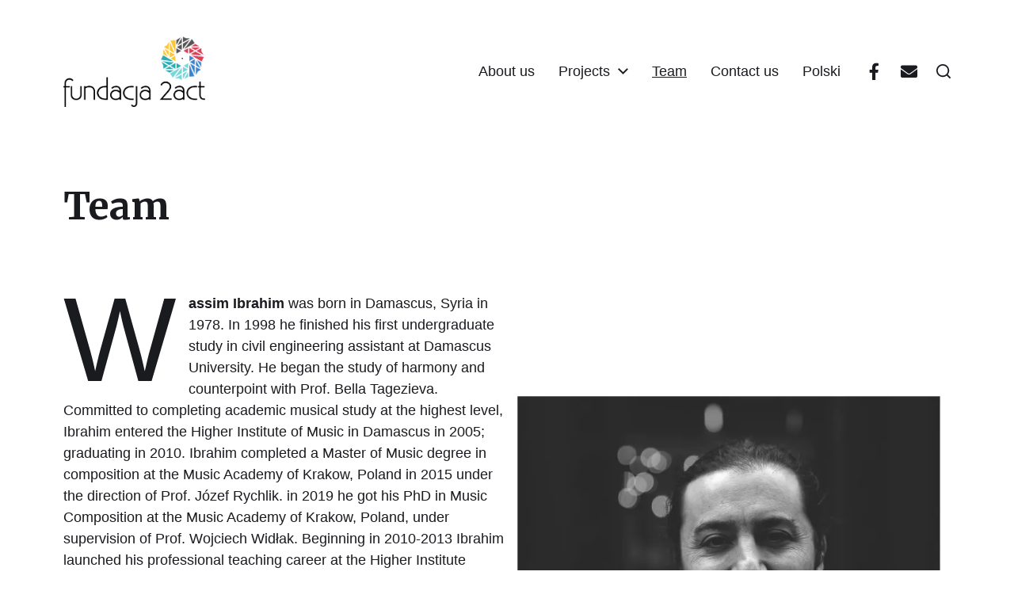

--- FILE ---
content_type: text/html; charset=UTF-8
request_url: https://fundacja2act.org/team/
body_size: 14008
content:
<!DOCTYPE html>

<html class="no-js" lang="en-GB">

	<head>

		<meta http-equiv="content-type" content="text/html" charset="UTF-8" />
		<meta name="viewport" content="width=device-width, initial-scale=1.0" />

		<link rel="profile" href="http://gmpg.org/xfn/11">

		<title>Team &#8211; Fundacja 2Act</title>
<meta name='robots' content='max-image-preview:large' />
	<style>img:is([sizes="auto" i], [sizes^="auto," i]) { contain-intrinsic-size: 3000px 1500px }</style>
	<link rel="alternate" href="https://fundacja2act.org/pl/zespol/" hreflang="pl" />
<link rel="alternate" href="https://fundacja2act.org/team/" hreflang="en" />
<link rel='dns-prefetch' href='//stats.wp.com' />
<link rel='preconnect' href='//i0.wp.com' />
<link rel='preconnect' href='//c0.wp.com' />
<link rel="alternate" type="application/rss+xml" title="Fundacja 2Act &raquo; Feed" href="https://fundacja2act.org/feed/" />
<link rel="alternate" type="application/rss+xml" title="Fundacja 2Act &raquo; Comments Feed" href="https://fundacja2act.org/comments/feed/" />
<script type="text/javascript">
/* <![CDATA[ */
window._wpemojiSettings = {"baseUrl":"https:\/\/s.w.org\/images\/core\/emoji\/16.0.1\/72x72\/","ext":".png","svgUrl":"https:\/\/s.w.org\/images\/core\/emoji\/16.0.1\/svg\/","svgExt":".svg","source":{"concatemoji":"https:\/\/fundacja2act.org\/wp-includes\/js\/wp-emoji-release.min.js?ver=6.8.3"}};
/*! This file is auto-generated */
!function(s,n){var o,i,e;function c(e){try{var t={supportTests:e,timestamp:(new Date).valueOf()};sessionStorage.setItem(o,JSON.stringify(t))}catch(e){}}function p(e,t,n){e.clearRect(0,0,e.canvas.width,e.canvas.height),e.fillText(t,0,0);var t=new Uint32Array(e.getImageData(0,0,e.canvas.width,e.canvas.height).data),a=(e.clearRect(0,0,e.canvas.width,e.canvas.height),e.fillText(n,0,0),new Uint32Array(e.getImageData(0,0,e.canvas.width,e.canvas.height).data));return t.every(function(e,t){return e===a[t]})}function u(e,t){e.clearRect(0,0,e.canvas.width,e.canvas.height),e.fillText(t,0,0);for(var n=e.getImageData(16,16,1,1),a=0;a<n.data.length;a++)if(0!==n.data[a])return!1;return!0}function f(e,t,n,a){switch(t){case"flag":return n(e,"\ud83c\udff3\ufe0f\u200d\u26a7\ufe0f","\ud83c\udff3\ufe0f\u200b\u26a7\ufe0f")?!1:!n(e,"\ud83c\udde8\ud83c\uddf6","\ud83c\udde8\u200b\ud83c\uddf6")&&!n(e,"\ud83c\udff4\udb40\udc67\udb40\udc62\udb40\udc65\udb40\udc6e\udb40\udc67\udb40\udc7f","\ud83c\udff4\u200b\udb40\udc67\u200b\udb40\udc62\u200b\udb40\udc65\u200b\udb40\udc6e\u200b\udb40\udc67\u200b\udb40\udc7f");case"emoji":return!a(e,"\ud83e\udedf")}return!1}function g(e,t,n,a){var r="undefined"!=typeof WorkerGlobalScope&&self instanceof WorkerGlobalScope?new OffscreenCanvas(300,150):s.createElement("canvas"),o=r.getContext("2d",{willReadFrequently:!0}),i=(o.textBaseline="top",o.font="600 32px Arial",{});return e.forEach(function(e){i[e]=t(o,e,n,a)}),i}function t(e){var t=s.createElement("script");t.src=e,t.defer=!0,s.head.appendChild(t)}"undefined"!=typeof Promise&&(o="wpEmojiSettingsSupports",i=["flag","emoji"],n.supports={everything:!0,everythingExceptFlag:!0},e=new Promise(function(e){s.addEventListener("DOMContentLoaded",e,{once:!0})}),new Promise(function(t){var n=function(){try{var e=JSON.parse(sessionStorage.getItem(o));if("object"==typeof e&&"number"==typeof e.timestamp&&(new Date).valueOf()<e.timestamp+604800&&"object"==typeof e.supportTests)return e.supportTests}catch(e){}return null}();if(!n){if("undefined"!=typeof Worker&&"undefined"!=typeof OffscreenCanvas&&"undefined"!=typeof URL&&URL.createObjectURL&&"undefined"!=typeof Blob)try{var e="postMessage("+g.toString()+"("+[JSON.stringify(i),f.toString(),p.toString(),u.toString()].join(",")+"));",a=new Blob([e],{type:"text/javascript"}),r=new Worker(URL.createObjectURL(a),{name:"wpTestEmojiSupports"});return void(r.onmessage=function(e){c(n=e.data),r.terminate(),t(n)})}catch(e){}c(n=g(i,f,p,u))}t(n)}).then(function(e){for(var t in e)n.supports[t]=e[t],n.supports.everything=n.supports.everything&&n.supports[t],"flag"!==t&&(n.supports.everythingExceptFlag=n.supports.everythingExceptFlag&&n.supports[t]);n.supports.everythingExceptFlag=n.supports.everythingExceptFlag&&!n.supports.flag,n.DOMReady=!1,n.readyCallback=function(){n.DOMReady=!0}}).then(function(){return e}).then(function(){var e;n.supports.everything||(n.readyCallback(),(e=n.source||{}).concatemoji?t(e.concatemoji):e.wpemoji&&e.twemoji&&(t(e.twemoji),t(e.wpemoji)))}))}((window,document),window._wpemojiSettings);
/* ]]> */
</script>
<style id='wp-emoji-styles-inline-css' type='text/css'>

	img.wp-smiley, img.emoji {
		display: inline !important;
		border: none !important;
		box-shadow: none !important;
		height: 1em !important;
		width: 1em !important;
		margin: 0 0.07em !important;
		vertical-align: -0.1em !important;
		background: none !important;
		padding: 0 !important;
	}
</style>
<link rel='stylesheet' id='wp-block-library-css' href='https://c0.wp.com/c/6.8.3/wp-includes/css/dist/block-library/style.min.css' type='text/css' media='all' />
<style id='classic-theme-styles-inline-css' type='text/css'>
/*! This file is auto-generated */
.wp-block-button__link{color:#fff;background-color:#32373c;border-radius:9999px;box-shadow:none;text-decoration:none;padding:calc(.667em + 2px) calc(1.333em + 2px);font-size:1.125em}.wp-block-file__button{background:#32373c;color:#fff;text-decoration:none}
</style>
<link rel='stylesheet' id='mediaelement-css' href='https://c0.wp.com/c/6.8.3/wp-includes/js/mediaelement/mediaelementplayer-legacy.min.css' type='text/css' media='all' />
<link rel='stylesheet' id='wp-mediaelement-css' href='https://c0.wp.com/c/6.8.3/wp-includes/js/mediaelement/wp-mediaelement.min.css' type='text/css' media='all' />
<style id='jetpack-sharing-buttons-style-inline-css' type='text/css'>
.jetpack-sharing-buttons__services-list{display:flex;flex-direction:row;flex-wrap:wrap;gap:0;list-style-type:none;margin:5px;padding:0}.jetpack-sharing-buttons__services-list.has-small-icon-size{font-size:12px}.jetpack-sharing-buttons__services-list.has-normal-icon-size{font-size:16px}.jetpack-sharing-buttons__services-list.has-large-icon-size{font-size:24px}.jetpack-sharing-buttons__services-list.has-huge-icon-size{font-size:36px}@media print{.jetpack-sharing-buttons__services-list{display:none!important}}.editor-styles-wrapper .wp-block-jetpack-sharing-buttons{gap:0;padding-inline-start:0}ul.jetpack-sharing-buttons__services-list.has-background{padding:1.25em 2.375em}
</style>
<style id='global-styles-inline-css' type='text/css'>
:root{--wp--preset--aspect-ratio--square: 1;--wp--preset--aspect-ratio--4-3: 4/3;--wp--preset--aspect-ratio--3-4: 3/4;--wp--preset--aspect-ratio--3-2: 3/2;--wp--preset--aspect-ratio--2-3: 2/3;--wp--preset--aspect-ratio--16-9: 16/9;--wp--preset--aspect-ratio--9-16: 9/16;--wp--preset--color--black: #000000;--wp--preset--color--cyan-bluish-gray: #abb8c3;--wp--preset--color--white: #ffffff;--wp--preset--color--pale-pink: #f78da7;--wp--preset--color--vivid-red: #cf2e2e;--wp--preset--color--luminous-vivid-orange: #ff6900;--wp--preset--color--luminous-vivid-amber: #fcb900;--wp--preset--color--light-green-cyan: #7bdcb5;--wp--preset--color--vivid-green-cyan: #00d084;--wp--preset--color--pale-cyan-blue: #8ed1fc;--wp--preset--color--vivid-cyan-blue: #0693e3;--wp--preset--color--vivid-purple: #9b51e0;--wp--preset--color--accent: #007c89;--wp--preset--color--primary: #1a1b1f;--wp--preset--color--headings: #1a1b1f;--wp--preset--color--buttons-background: #007c89;--wp--preset--color--buttons-text: #ffffff;--wp--preset--color--secondary: #747579;--wp--preset--color--border: #e1e1e3;--wp--preset--color--light-background: #f1f1f3;--wp--preset--color--background: #ffffff;--wp--preset--gradient--vivid-cyan-blue-to-vivid-purple: linear-gradient(135deg,rgba(6,147,227,1) 0%,rgb(155,81,224) 100%);--wp--preset--gradient--light-green-cyan-to-vivid-green-cyan: linear-gradient(135deg,rgb(122,220,180) 0%,rgb(0,208,130) 100%);--wp--preset--gradient--luminous-vivid-amber-to-luminous-vivid-orange: linear-gradient(135deg,rgba(252,185,0,1) 0%,rgba(255,105,0,1) 100%);--wp--preset--gradient--luminous-vivid-orange-to-vivid-red: linear-gradient(135deg,rgba(255,105,0,1) 0%,rgb(207,46,46) 100%);--wp--preset--gradient--very-light-gray-to-cyan-bluish-gray: linear-gradient(135deg,rgb(238,238,238) 0%,rgb(169,184,195) 100%);--wp--preset--gradient--cool-to-warm-spectrum: linear-gradient(135deg,rgb(74,234,220) 0%,rgb(151,120,209) 20%,rgb(207,42,186) 40%,rgb(238,44,130) 60%,rgb(251,105,98) 80%,rgb(254,248,76) 100%);--wp--preset--gradient--blush-light-purple: linear-gradient(135deg,rgb(255,206,236) 0%,rgb(152,150,240) 100%);--wp--preset--gradient--blush-bordeaux: linear-gradient(135deg,rgb(254,205,165) 0%,rgb(254,45,45) 50%,rgb(107,0,62) 100%);--wp--preset--gradient--luminous-dusk: linear-gradient(135deg,rgb(255,203,112) 0%,rgb(199,81,192) 50%,rgb(65,88,208) 100%);--wp--preset--gradient--pale-ocean: linear-gradient(135deg,rgb(255,245,203) 0%,rgb(182,227,212) 50%,rgb(51,167,181) 100%);--wp--preset--gradient--electric-grass: linear-gradient(135deg,rgb(202,248,128) 0%,rgb(113,206,126) 100%);--wp--preset--gradient--midnight: linear-gradient(135deg,rgb(2,3,129) 0%,rgb(40,116,252) 100%);--wp--preset--font-size--small: 16px;--wp--preset--font-size--medium: 20px;--wp--preset--font-size--large: 24px;--wp--preset--font-size--x-large: 42px;--wp--preset--font-size--normal: 19px;--wp--preset--font-size--larger: 32px;--wp--preset--spacing--20: 0.44rem;--wp--preset--spacing--30: 0.67rem;--wp--preset--spacing--40: 1rem;--wp--preset--spacing--50: 1.5rem;--wp--preset--spacing--60: 2.25rem;--wp--preset--spacing--70: 3.38rem;--wp--preset--spacing--80: 5.06rem;--wp--preset--shadow--natural: 6px 6px 9px rgba(0, 0, 0, 0.2);--wp--preset--shadow--deep: 12px 12px 50px rgba(0, 0, 0, 0.4);--wp--preset--shadow--sharp: 6px 6px 0px rgba(0, 0, 0, 0.2);--wp--preset--shadow--outlined: 6px 6px 0px -3px rgba(255, 255, 255, 1), 6px 6px rgba(0, 0, 0, 1);--wp--preset--shadow--crisp: 6px 6px 0px rgba(0, 0, 0, 1);}:where(.is-layout-flex){gap: 0.5em;}:where(.is-layout-grid){gap: 0.5em;}body .is-layout-flex{display: flex;}.is-layout-flex{flex-wrap: wrap;align-items: center;}.is-layout-flex > :is(*, div){margin: 0;}body .is-layout-grid{display: grid;}.is-layout-grid > :is(*, div){margin: 0;}:where(.wp-block-columns.is-layout-flex){gap: 2em;}:where(.wp-block-columns.is-layout-grid){gap: 2em;}:where(.wp-block-post-template.is-layout-flex){gap: 1.25em;}:where(.wp-block-post-template.is-layout-grid){gap: 1.25em;}.has-black-color{color: var(--wp--preset--color--black) !important;}.has-cyan-bluish-gray-color{color: var(--wp--preset--color--cyan-bluish-gray) !important;}.has-white-color{color: var(--wp--preset--color--white) !important;}.has-pale-pink-color{color: var(--wp--preset--color--pale-pink) !important;}.has-vivid-red-color{color: var(--wp--preset--color--vivid-red) !important;}.has-luminous-vivid-orange-color{color: var(--wp--preset--color--luminous-vivid-orange) !important;}.has-luminous-vivid-amber-color{color: var(--wp--preset--color--luminous-vivid-amber) !important;}.has-light-green-cyan-color{color: var(--wp--preset--color--light-green-cyan) !important;}.has-vivid-green-cyan-color{color: var(--wp--preset--color--vivid-green-cyan) !important;}.has-pale-cyan-blue-color{color: var(--wp--preset--color--pale-cyan-blue) !important;}.has-vivid-cyan-blue-color{color: var(--wp--preset--color--vivid-cyan-blue) !important;}.has-vivid-purple-color{color: var(--wp--preset--color--vivid-purple) !important;}.has-black-background-color{background-color: var(--wp--preset--color--black) !important;}.has-cyan-bluish-gray-background-color{background-color: var(--wp--preset--color--cyan-bluish-gray) !important;}.has-white-background-color{background-color: var(--wp--preset--color--white) !important;}.has-pale-pink-background-color{background-color: var(--wp--preset--color--pale-pink) !important;}.has-vivid-red-background-color{background-color: var(--wp--preset--color--vivid-red) !important;}.has-luminous-vivid-orange-background-color{background-color: var(--wp--preset--color--luminous-vivid-orange) !important;}.has-luminous-vivid-amber-background-color{background-color: var(--wp--preset--color--luminous-vivid-amber) !important;}.has-light-green-cyan-background-color{background-color: var(--wp--preset--color--light-green-cyan) !important;}.has-vivid-green-cyan-background-color{background-color: var(--wp--preset--color--vivid-green-cyan) !important;}.has-pale-cyan-blue-background-color{background-color: var(--wp--preset--color--pale-cyan-blue) !important;}.has-vivid-cyan-blue-background-color{background-color: var(--wp--preset--color--vivid-cyan-blue) !important;}.has-vivid-purple-background-color{background-color: var(--wp--preset--color--vivid-purple) !important;}.has-black-border-color{border-color: var(--wp--preset--color--black) !important;}.has-cyan-bluish-gray-border-color{border-color: var(--wp--preset--color--cyan-bluish-gray) !important;}.has-white-border-color{border-color: var(--wp--preset--color--white) !important;}.has-pale-pink-border-color{border-color: var(--wp--preset--color--pale-pink) !important;}.has-vivid-red-border-color{border-color: var(--wp--preset--color--vivid-red) !important;}.has-luminous-vivid-orange-border-color{border-color: var(--wp--preset--color--luminous-vivid-orange) !important;}.has-luminous-vivid-amber-border-color{border-color: var(--wp--preset--color--luminous-vivid-amber) !important;}.has-light-green-cyan-border-color{border-color: var(--wp--preset--color--light-green-cyan) !important;}.has-vivid-green-cyan-border-color{border-color: var(--wp--preset--color--vivid-green-cyan) !important;}.has-pale-cyan-blue-border-color{border-color: var(--wp--preset--color--pale-cyan-blue) !important;}.has-vivid-cyan-blue-border-color{border-color: var(--wp--preset--color--vivid-cyan-blue) !important;}.has-vivid-purple-border-color{border-color: var(--wp--preset--color--vivid-purple) !important;}.has-vivid-cyan-blue-to-vivid-purple-gradient-background{background: var(--wp--preset--gradient--vivid-cyan-blue-to-vivid-purple) !important;}.has-light-green-cyan-to-vivid-green-cyan-gradient-background{background: var(--wp--preset--gradient--light-green-cyan-to-vivid-green-cyan) !important;}.has-luminous-vivid-amber-to-luminous-vivid-orange-gradient-background{background: var(--wp--preset--gradient--luminous-vivid-amber-to-luminous-vivid-orange) !important;}.has-luminous-vivid-orange-to-vivid-red-gradient-background{background: var(--wp--preset--gradient--luminous-vivid-orange-to-vivid-red) !important;}.has-very-light-gray-to-cyan-bluish-gray-gradient-background{background: var(--wp--preset--gradient--very-light-gray-to-cyan-bluish-gray) !important;}.has-cool-to-warm-spectrum-gradient-background{background: var(--wp--preset--gradient--cool-to-warm-spectrum) !important;}.has-blush-light-purple-gradient-background{background: var(--wp--preset--gradient--blush-light-purple) !important;}.has-blush-bordeaux-gradient-background{background: var(--wp--preset--gradient--blush-bordeaux) !important;}.has-luminous-dusk-gradient-background{background: var(--wp--preset--gradient--luminous-dusk) !important;}.has-pale-ocean-gradient-background{background: var(--wp--preset--gradient--pale-ocean) !important;}.has-electric-grass-gradient-background{background: var(--wp--preset--gradient--electric-grass) !important;}.has-midnight-gradient-background{background: var(--wp--preset--gradient--midnight) !important;}.has-small-font-size{font-size: var(--wp--preset--font-size--small) !important;}.has-medium-font-size{font-size: var(--wp--preset--font-size--medium) !important;}.has-large-font-size{font-size: var(--wp--preset--font-size--large) !important;}.has-x-large-font-size{font-size: var(--wp--preset--font-size--x-large) !important;}
:where(.wp-block-post-template.is-layout-flex){gap: 1.25em;}:where(.wp-block-post-template.is-layout-grid){gap: 1.25em;}
:where(.wp-block-columns.is-layout-flex){gap: 2em;}:where(.wp-block-columns.is-layout-grid){gap: 2em;}
:root :where(.wp-block-pullquote){font-size: 1.5em;line-height: 1.6;}
</style>
<link rel='stylesheet' id='chaplin-google-fonts-css' href='//fonts.googleapis.com/css?family=Merriweather%3A400%2C700%2C400italic%2C700italic&#038;ver=1' type='text/css' media='all' />
<link rel='stylesheet' id='chaplin-font-awesome-css' href='https://fundacja2act.org/wp-content/themes/chaplin/assets/css/font-awesome.css?ver=5.15.1' type='text/css' media='all' />
<link rel='stylesheet' id='chaplin-style-css' href='https://fundacja2act.org/wp-content/themes/chaplin/style.css?ver=2.6.7' type='text/css' media='all' />
<style id='chaplin-style-inline-css' type='text/css'>
:root{--headings-font:Merriweather,Georgia,'Times New Roman',Times,serif}h1,h2,h3,h4,h5,h6,.faux-heading,.ff-headings{font-family:Merriweather,Georgia,'Times New Roman',Times,serif}
</style>
<link rel='stylesheet' id='chaplin-print-styles-css' href='https://fundacja2act.org/wp-content/themes/chaplin/assets/css/print.css?ver=2.6.7' type='text/css' media='print' />
<link rel='stylesheet' id='sharedaddy-css' href='https://c0.wp.com/p/jetpack/15.4/modules/sharedaddy/sharing.css' type='text/css' media='all' />
<link rel='stylesheet' id='social-logos-css' href='https://c0.wp.com/p/jetpack/15.4/_inc/social-logos/social-logos.min.css' type='text/css' media='all' />
<script type="text/javascript" src="https://c0.wp.com/c/6.8.3/wp-includes/js/jquery/jquery.min.js" id="jquery-core-js"></script>
<script type="text/javascript" src="https://c0.wp.com/c/6.8.3/wp-includes/js/jquery/jquery-migrate.min.js" id="jquery-migrate-js"></script>
<script type="text/javascript" src="https://c0.wp.com/c/6.8.3/wp-includes/js/imagesloaded.min.js" id="imagesloaded-js"></script>
<script type="text/javascript" src="https://fundacja2act.org/wp-content/themes/chaplin/assets/js/modernizr-touchevents.min.js?ver=3.6.0" id="chaplin-modernizr-js"></script>
<script type="text/javascript" id="chaplin-construct-js-extra">
/* <![CDATA[ */
var chaplin_ajax_load_more = {"ajaxurl":"https:\/\/fundacja2act.org\/wp-admin\/admin-ajax.php"};
/* ]]> */
</script>
<script type="text/javascript" src="https://fundacja2act.org/wp-content/themes/chaplin/assets/js/construct.js?ver=2.6.7" id="chaplin-construct-js"></script>
<link rel="https://api.w.org/" href="https://fundacja2act.org/wp-json/" /><link rel="alternate" title="JSON" type="application/json" href="https://fundacja2act.org/wp-json/wp/v2/pages/338" /><link rel="EditURI" type="application/rsd+xml" title="RSD" href="https://fundacja2act.org/xmlrpc.php?rsd" />
<meta name="generator" content="WordPress 6.8.3" />
<link rel="canonical" href="https://fundacja2act.org/team/" />
<link rel='shortlink' href='https://fundacja2act.org/?p=338' />
		<!-- Custom Logo: hide header text -->
		<style id="custom-logo-css" type="text/css">
			.site-title, .site-description {
				position: absolute;
				clip-path: inset(50%);
			}
		</style>
		<link rel="alternate" title="oEmbed (JSON)" type="application/json+oembed" href="https://fundacja2act.org/wp-json/oembed/1.0/embed?url=https%3A%2F%2Ffundacja2act.org%2Fteam%2F&#038;lang=en" />
<link rel="alternate" title="oEmbed (XML)" type="text/xml+oembed" href="https://fundacja2act.org/wp-json/oembed/1.0/embed?url=https%3A%2F%2Ffundacja2act.org%2Fteam%2F&#038;format=xml&#038;lang=en" />
	<style>img#wpstats{display:none}</style>
				<script>document.documentElement.className = document.documentElement.className.replace( 'no-js', 'js' );</script>
		<style type="text/css" id="custom-background-css">
body.custom-background { background-color: #ffffff; }
</style>
	
<!-- Jetpack Open Graph Tags -->
<meta property="og:type" content="article" />
<meta property="og:title" content="Team" />
<meta property="og:url" content="https://fundacja2act.org/team/" />
<meta property="og:description" content="Wassim Ibrahim was born in Damascus, Syria in 1978. In 1998 he finished his first undergraduate study in civil engineering assistant at Damascus University. He began the study of harmony and counte…" />
<meta property="article:published_time" content="2020-11-08T21:37:51+00:00" />
<meta property="article:modified_time" content="2020-11-09T14:25:14+00:00" />
<meta property="og:site_name" content="Fundacja 2Act" />
<meta property="og:image" content="https://fundacja2act.org/wp-content/uploads/2020/05/36428322_1257956824341349_2867166394095501312_o.jpg" />
<meta property="og:image:width" content="1838" />
<meta property="og:image:height" content="1426" />
<meta property="og:image:alt" content="" />
<meta property="og:locale" content="en_GB" />
<meta property="og:locale:alternate" content="pl_PL" />
<meta name="twitter:text:title" content="Team" />
<meta name="twitter:image" content="https://fundacja2act.org/wp-content/uploads/2020/05/36428322_1257956824341349_2867166394095501312_o.jpg?w=640" />
<meta name="twitter:card" content="summary_large_image" />

<!-- End Jetpack Open Graph Tags -->

	</head>

	<body class="wp-singular page-template page-template-template-full-width page-template-template-full-width-php page page-id-338 custom-background wp-custom-logo wp-theme-chaplin pagination-type-button has-full-width-content has-sticky-header disable-menu-modal-on-desktop missing-post-thumbnail has-no-pagination not-showing-comments template-full-width">

		
		<a class="skip-link faux-button" href="#site-content">Skip to the content</a>

		
			<header id="site-header">

				
				<div class="header-inner stick-me">

					<div class="section-inner">

						<div class="header-titles">

															<div class="site-logo faux-heading">
		<a href="https://fundacja2act.org/" rel="home" class="custom-logo-link custom-logo">
			<img src="https://i0.wp.com/fundacja2act.org/wp-content/uploads/2020/11/cropped-fundacja-2act-PL.png?fit=893%2C449&#038;ssl=1" width="446" height="224"  />
		</a>

		<span class="screen-reader-text">Fundacja 2Act</span></div>
							
															<div class="site-description">Artistic and cultural dialogue | Kraków</div>
							
						</div><!-- .header-titles -->

						<div class="header-navigation-wrapper">

							
							<div class="main-menu-alt-container hide-js">

								<ul class="main-menu-alt dropdown-menu reset-list-style">
									<li id="menu-item-371" class="menu-item menu-item-type-post_type menu-item-object-page menu-item-371"><a href="https://fundacja2act.org/about-us/">About us</a></li>
<li id="menu-item-522" class="menu-item menu-item-type-custom menu-item-object-custom menu-item-has-children menu-item-522"><div class="link-icon-wrapper fill-children-current-color"><a href="#">Projects</a><svg class="svg-icon" aria-hidden="true" role="img" focusable="false" xmlns="http://www.w3.org/2000/svg" width="20" height="12" viewBox="0 0 20 12"><polygon fill="" fill-rule="evenodd" points="1319.899 365.778 1327.678 358 1329.799 360.121 1319.899 370.021 1310 360.121 1312.121 358" transform="translate(-1310 -358)" /></svg></div>
<ul class="sub-menu">
	<li id="menu-item-1019" class="menu-item menu-item-type-post_type menu-item-object-page menu-item-has-children menu-item-1019"><div class="link-icon-wrapper fill-children-current-color"><a href="https://fundacja2act.org/composition-competition-2025-art-violence/">Composition Competition 2025 „Art &#038; Violence”</a><svg class="svg-icon" aria-hidden="true" role="img" focusable="false" xmlns="http://www.w3.org/2000/svg" width="20" height="12" viewBox="0 0 20 12"><polygon fill="" fill-rule="evenodd" points="1319.899 365.778 1327.678 358 1329.799 360.121 1319.899 370.021 1310 360.121 1312.121 358" transform="translate(-1310 -358)" /></svg></div>
	<ul class="sub-menu">
		<li id="menu-item-1059" class="menu-item menu-item-type-post_type menu-item-object-page menu-item-1059"><a href="https://fundacja2act.org/composition-competition-2025-art-violence/results-composition-competition-2025/">The results of Composition Competition “Art &amp; Violence” 2025</a></li>
	</ul>
</li>
	<li id="menu-item-885" class="menu-item menu-item-type-post_type menu-item-object-page menu-item-has-children menu-item-885"><div class="link-icon-wrapper fill-children-current-color"><a href="https://fundacja2act.org/composition-competition-2023-art-and-violence/">Composition Competition 2023 “art and violence”</a><svg class="svg-icon" aria-hidden="true" role="img" focusable="false" xmlns="http://www.w3.org/2000/svg" width="20" height="12" viewBox="0 0 20 12"><polygon fill="" fill-rule="evenodd" points="1319.899 365.778 1327.678 358 1329.799 360.121 1319.899 370.021 1310 360.121 1312.121 358" transform="translate(-1310 -358)" /></svg></div>
	<ul class="sub-menu">
		<li id="menu-item-960" class="menu-item menu-item-type-post_type menu-item-object-page menu-item-960"><a href="https://fundacja2act.org/composition-competition-2023-art-and-violence/the-results-of-composition-competition-art-and-violence2023/">The results of Composition Competition “art and violence”</a></li>
	</ul>
</li>
	<li id="menu-item-736" class="menu-item menu-item-type-post_type menu-item-object-page menu-item-has-children menu-item-736"><div class="link-icon-wrapper fill-children-current-color"><a href="https://fundacja2act.org/composition-competition-2021/">Composition Competition 2021 „Art and Violence”</a><svg class="svg-icon" aria-hidden="true" role="img" focusable="false" xmlns="http://www.w3.org/2000/svg" width="20" height="12" viewBox="0 0 20 12"><polygon fill="" fill-rule="evenodd" points="1319.899 365.778 1327.678 358 1329.799 360.121 1319.899 370.021 1310 360.121 1312.121 358" transform="translate(-1310 -358)" /></svg></div>
	<ul class="sub-menu">
		<li id="menu-item-789" class="menu-item menu-item-type-post_type menu-item-object-page menu-item-789"><a href="https://fundacja2act.org/the-results-of-composition-competition-art-and-violence-2/">The results of Composition Competition “Art and Violence”</a></li>
	</ul>
</li>
	<li id="menu-item-523" class="menu-item menu-item-type-post_type menu-item-object-page menu-item-523"><a href="https://fundacja2act.org/joy-to-the-world-multicultural-krakow-sings-together/">Joy to the World – Multicultural Kraków Sings Together</a></li>
	<li id="menu-item-539" class="menu-item menu-item-type-post_type menu-item-object-page menu-item-has-children menu-item-539"><div class="link-icon-wrapper fill-children-current-color"><a href="https://fundacja2act.org/composition-competition-2020-art-and-violence/">Composition Competition 2020 ‚Art and Violence’</a><svg class="svg-icon" aria-hidden="true" role="img" focusable="false" xmlns="http://www.w3.org/2000/svg" width="20" height="12" viewBox="0 0 20 12"><polygon fill="" fill-rule="evenodd" points="1319.899 365.778 1327.678 358 1329.799 360.121 1319.899 370.021 1310 360.121 1312.121 358" transform="translate(-1310 -358)" /></svg></div>
	<ul class="sub-menu">
		<li id="menu-item-631" class="menu-item menu-item-type-post_type menu-item-object-page menu-item-631"><a href="https://fundacja2act.org/the-results-of-composition-competition-art-and-violence/">The results of Composition Competition “Art and Violence”</a></li>
	</ul>
</li>
</ul>
</li>
<li id="menu-item-370" class="menu-item menu-item-type-post_type menu-item-object-page current-menu-item page_item page-item-338 current_page_item menu-item-370"><a href="https://fundacja2act.org/team/" aria-current="page">Team</a></li>
<li id="menu-item-372" class="menu-item menu-item-type-post_type menu-item-object-page menu-item-372"><a href="https://fundacja2act.org/contact-us/">Contact us</a></li>
<li id="menu-item-336-pl" class="lang-item lang-item-7 lang-item-pl lang-item-first menu-item menu-item-type-custom menu-item-object-custom menu-item-336-pl"><a href="https://fundacja2act.org/pl/zespol/" hreflang="pl-PL" lang="pl-PL">Polski</a></li>
								</ul><!-- .main-menu-alt -->

							</div><!-- .main-menu-alt-container -->

															<div class="main-menu-alt-social-container">
									<ul id="menu-social-links-menu" class="social-menu reset-list-style social-icons s-icons"><li id="menu-item-24" class="menu-item menu-item-type-custom menu-item-object-custom menu-item-24"><a href="https://www.facebook.com/Fundacja2ACT"><span class="screen-reader-text">Facebook</span></a></li>
<li id="menu-item-27" class="menu-item menu-item-type-custom menu-item-object-custom menu-item-27"><a href="mailto:contact@fundacja2act.org"><span class="screen-reader-text">Email</span></a></li>
</ul>								</div><!-- .main-menu-alt-social-container' -->
								
							<div class="header-toggles hide-no-js">

								
									<a href="#" class="toggle search-toggle" data-toggle-target=".search-modal" data-toggle-screen-lock="true" data-toggle-body-class="showing-search-modal" data-set-focus=".search-modal .search-field" aria-pressed="false" role="button">
										<div class="toggle-text">
											Search										</div>
										<svg class="svg-icon" aria-hidden="true" role="img" focusable="false" xmlns="http://www.w3.org/2000/svg" width="20" height="20" viewBox="0 0 20 20"><path fill="" d="M1148.0319,95.6176858 L1151.70711,99.2928932 C1152.09763,99.6834175 1152.09763,100.316582 1151.70711,100.707107 C1151.31658,101.097631 1150.68342,101.097631 1150.29289,100.707107 L1146.61769,97.0318993 C1145.07801,98.2635271 1143.12501,99 1141,99 C1136.02944,99 1132,94.9705627 1132,90 C1132,85.0294372 1136.02944,81 1141,81 C1145.97056,81 1150,85.0294372 1150,90 C1150,92.1250137 1149.26353,94.078015 1148.0319,95.6176858 Z M1146.04139,94.8563911 C1147.25418,93.5976949 1148,91.8859456 1148,90 C1148,86.1340067 1144.86599,83 1141,83 C1137.13401,83 1134,86.1340067 1134,90 C1134,93.8659933 1137.13401,97 1141,97 C1142.88595,97 1144.59769,96.2541764 1145.85639,95.0413859 C1145.88271,95.0071586 1145.91154,94.9742441 1145.94289,94.9428932 C1145.97424,94.9115423 1146.00716,94.8827083 1146.04139,94.8563911 Z" transform="translate(-1132 -81)" /></svg>									</a><!-- .search-toggle -->

									
								<a href="#" class="toggle nav-toggle" data-toggle-target=".menu-modal" data-toggle-screen-lock="true" data-toggle-body-class="showing-menu-modal" aria-pressed="false" data-set-focus=".menu-modal" role="button">
									<div class="toggle-text">
										Menu									</div>
									<div class="bars">
										<div class="bar"></div>
										<div class="bar"></div>
										<div class="bar"></div>
									</div><!-- .bars -->
								</a><!-- .nav-toggle -->

								
							</div><!-- .header-toggles -->

							
						</div><!-- .header-navigation-wrapper -->

					</div><!-- .section-inner -->

				</div><!-- .header-inner -->

				<div class="search-modal cover-modal" data-modal-target-string=".search-modal" aria-expanded="false">

	<div class="search-modal-inner modal-inner bg-body-background">

		<div class="section-inner">

			
			<form role="search" method="get" class="modal-search-form" action="https://fundacja2act.org/">
				<label class="screen-reader-text" for="search-form-6971ab04ab908">
					Search for:				</label>
				<input type="search" id="search-form-6971ab04ab908" class="search-field" placeholder="Search for&hellip;" value="" name="s" />
				<button type="submit" class="search-submit">Search</button>
			</form><!-- .search-form -->

			<a href="#" class="toggle search-untoggle fill-children-primary" data-toggle-target=".search-modal" data-toggle-screen-lock="true" data-toggle-body-class="showing-search-modal" data-set-focus="#site-header .search-toggle">
				<span class="screen-reader-text">Close search</span>
				<svg class="svg-icon" aria-hidden="true" role="img" focusable="false" xmlns="http://www.w3.org/2000/svg" width="16" height="16" viewBox="0 0 16 16"><polygon fill="" fill-rule="evenodd" points="6.852 7.649 .399 1.195 1.445 .149 7.899 6.602 14.352 .149 15.399 1.195 8.945 7.649 15.399 14.102 14.352 15.149 7.899 8.695 1.445 15.149 .399 14.102" /></svg>			</a><!-- .search-toggle -->

		</div><!-- .section-inner -->

	</div><!-- .search-modal-inner -->

</div><!-- .menu-modal -->

				
			</header><!-- #site-header -->

			<div class="menu-modal cover-modal" data-modal-target-string=".menu-modal" aria-expanded="false">

	<div class="menu-modal-inner modal-inner bg-body-background">

		<div class="menu-wrapper section-inner">

			<div class="menu-top">

				<div class="menu-modal-toggles header-toggles">

					<a href="#" class="toggle nav-toggle nav-untoggle" data-toggle-target=".menu-modal" data-toggle-screen-lock="true" data-toggle-body-class="showing-menu-modal" aria-pressed="false" data-set-focus="#site-header .nav-toggle" role="button"> 
						<div class="toggle-text">
							Close						</div>
						<div class="bars">
							<div class="bar"></div>
							<div class="bar"></div>
							<div class="bar"></div>
						</div><!-- .bars -->
					</a><!-- .nav-toggle -->

				</div><!-- .menu-modal-toggles -->

				
				<ul class="main-menu reset-list-style">
					<li class="menu-item menu-item-type-post_type menu-item-object-page menu-item-371"><div class="ancestor-wrapper"><a href="https://fundacja2act.org/about-us/">About us</a></div><!-- .ancestor-wrapper --></li>
<li class="menu-item menu-item-type-custom menu-item-object-custom menu-item-has-children menu-item-522"><div class="ancestor-wrapper"><a href="#">Projects</a><div class="sub-menu-toggle-wrapper"><a href="#" class="toggle sub-menu-toggle border-color-border fill-children-current-color" data-toggle-target=".menu-modal .menu-item-522 &gt; .sub-menu" data-toggle-type="slidetoggle" data-toggle-duration="250"><span class="screen-reader-text">Show sub menu</span><svg class="svg-icon" aria-hidden="true" role="img" focusable="false" xmlns="http://www.w3.org/2000/svg" width="20" height="12" viewBox="0 0 20 12"><polygon fill="" fill-rule="evenodd" points="1319.899 365.778 1327.678 358 1329.799 360.121 1319.899 370.021 1310 360.121 1312.121 358" transform="translate(-1310 -358)" /></svg></a></div></div><!-- .ancestor-wrapper -->
<ul class="sub-menu">
	<li class="menu-item menu-item-type-post_type menu-item-object-page menu-item-has-children menu-item-1019"><div class="ancestor-wrapper"><a href="https://fundacja2act.org/composition-competition-2025-art-violence/">Composition Competition 2025 „Art &#038; Violence”</a><div class="sub-menu-toggle-wrapper"><a href="#" class="toggle sub-menu-toggle border-color-border fill-children-current-color" data-toggle-target=".menu-modal .menu-item-1019 &gt; .sub-menu" data-toggle-type="slidetoggle" data-toggle-duration="250"><span class="screen-reader-text">Show sub menu</span><svg class="svg-icon" aria-hidden="true" role="img" focusable="false" xmlns="http://www.w3.org/2000/svg" width="20" height="12" viewBox="0 0 20 12"><polygon fill="" fill-rule="evenodd" points="1319.899 365.778 1327.678 358 1329.799 360.121 1319.899 370.021 1310 360.121 1312.121 358" transform="translate(-1310 -358)" /></svg></a></div></div><!-- .ancestor-wrapper -->
	<ul class="sub-menu">
		<li class="menu-item menu-item-type-post_type menu-item-object-page menu-item-1059"><div class="ancestor-wrapper"><a href="https://fundacja2act.org/composition-competition-2025-art-violence/results-composition-competition-2025/">The results of Composition Competition “Art &amp; Violence” 2025</a></div><!-- .ancestor-wrapper --></li>
	</ul>
</li>
	<li class="menu-item menu-item-type-post_type menu-item-object-page menu-item-has-children menu-item-885"><div class="ancestor-wrapper"><a href="https://fundacja2act.org/composition-competition-2023-art-and-violence/">Composition Competition 2023 “art and violence”</a><div class="sub-menu-toggle-wrapper"><a href="#" class="toggle sub-menu-toggle border-color-border fill-children-current-color" data-toggle-target=".menu-modal .menu-item-885 &gt; .sub-menu" data-toggle-type="slidetoggle" data-toggle-duration="250"><span class="screen-reader-text">Show sub menu</span><svg class="svg-icon" aria-hidden="true" role="img" focusable="false" xmlns="http://www.w3.org/2000/svg" width="20" height="12" viewBox="0 0 20 12"><polygon fill="" fill-rule="evenodd" points="1319.899 365.778 1327.678 358 1329.799 360.121 1319.899 370.021 1310 360.121 1312.121 358" transform="translate(-1310 -358)" /></svg></a></div></div><!-- .ancestor-wrapper -->
	<ul class="sub-menu">
		<li class="menu-item menu-item-type-post_type menu-item-object-page menu-item-960"><div class="ancestor-wrapper"><a href="https://fundacja2act.org/composition-competition-2023-art-and-violence/the-results-of-composition-competition-art-and-violence2023/">The results of Composition Competition “art and violence”</a></div><!-- .ancestor-wrapper --></li>
	</ul>
</li>
	<li class="menu-item menu-item-type-post_type menu-item-object-page menu-item-has-children menu-item-736"><div class="ancestor-wrapper"><a href="https://fundacja2act.org/composition-competition-2021/">Composition Competition 2021 „Art and Violence”</a><div class="sub-menu-toggle-wrapper"><a href="#" class="toggle sub-menu-toggle border-color-border fill-children-current-color" data-toggle-target=".menu-modal .menu-item-736 &gt; .sub-menu" data-toggle-type="slidetoggle" data-toggle-duration="250"><span class="screen-reader-text">Show sub menu</span><svg class="svg-icon" aria-hidden="true" role="img" focusable="false" xmlns="http://www.w3.org/2000/svg" width="20" height="12" viewBox="0 0 20 12"><polygon fill="" fill-rule="evenodd" points="1319.899 365.778 1327.678 358 1329.799 360.121 1319.899 370.021 1310 360.121 1312.121 358" transform="translate(-1310 -358)" /></svg></a></div></div><!-- .ancestor-wrapper -->
	<ul class="sub-menu">
		<li class="menu-item menu-item-type-post_type menu-item-object-page menu-item-789"><div class="ancestor-wrapper"><a href="https://fundacja2act.org/the-results-of-composition-competition-art-and-violence-2/">The results of Composition Competition “Art and Violence”</a></div><!-- .ancestor-wrapper --></li>
	</ul>
</li>
	<li class="menu-item menu-item-type-post_type menu-item-object-page menu-item-523"><div class="ancestor-wrapper"><a href="https://fundacja2act.org/joy-to-the-world-multicultural-krakow-sings-together/">Joy to the World – Multicultural Kraków Sings Together</a></div><!-- .ancestor-wrapper --></li>
	<li class="menu-item menu-item-type-post_type menu-item-object-page menu-item-has-children menu-item-539"><div class="ancestor-wrapper"><a href="https://fundacja2act.org/composition-competition-2020-art-and-violence/">Composition Competition 2020 ‚Art and Violence’</a><div class="sub-menu-toggle-wrapper"><a href="#" class="toggle sub-menu-toggle border-color-border fill-children-current-color" data-toggle-target=".menu-modal .menu-item-539 &gt; .sub-menu" data-toggle-type="slidetoggle" data-toggle-duration="250"><span class="screen-reader-text">Show sub menu</span><svg class="svg-icon" aria-hidden="true" role="img" focusable="false" xmlns="http://www.w3.org/2000/svg" width="20" height="12" viewBox="0 0 20 12"><polygon fill="" fill-rule="evenodd" points="1319.899 365.778 1327.678 358 1329.799 360.121 1319.899 370.021 1310 360.121 1312.121 358" transform="translate(-1310 -358)" /></svg></a></div></div><!-- .ancestor-wrapper -->
	<ul class="sub-menu">
		<li class="menu-item menu-item-type-post_type menu-item-object-page menu-item-631"><div class="ancestor-wrapper"><a href="https://fundacja2act.org/the-results-of-composition-competition-art-and-violence/">The results of Composition Competition “Art and Violence”</a></div><!-- .ancestor-wrapper --></li>
	</ul>
</li>
</ul>
</li>
<li class="menu-item menu-item-type-post_type menu-item-object-page current-menu-item page_item page-item-338 current_page_item menu-item-370"><div class="ancestor-wrapper"><a href="https://fundacja2act.org/team/" aria-current="page">Team</a></div><!-- .ancestor-wrapper --></li>
<li class="menu-item menu-item-type-post_type menu-item-object-page menu-item-372"><div class="ancestor-wrapper"><a href="https://fundacja2act.org/contact-us/">Contact us</a></div><!-- .ancestor-wrapper --></li>
<li class="lang-item lang-item-7 lang-item-pl lang-item-first menu-item menu-item-type-custom menu-item-object-custom menu-item-336-pl"><div class="ancestor-wrapper"><a href="https://fundacja2act.org/pl/zespol/" hreflang="pl-PL" lang="pl-PL">Polski</a></div><!-- .ancestor-wrapper --></li>
				</ul><!-- .main-menu -->

				
			</div><!-- .menu-top -->

			<div class="menu-bottom">

				
				<p class="menu-copyright">&copy; 2026 <a href="https://fundacja2act.org">Fundacja 2Act</a></p>

				<ul id="menu-social-links-menu-1" class="social-menu reset-list-style social-icons s-icons"><li class="menu-item menu-item-type-custom menu-item-object-custom menu-item-24"><a href="https://www.facebook.com/Fundacja2ACT"><span class="screen-reader-text">Facebook</span></a></li>
<li class="menu-item menu-item-type-custom menu-item-object-custom menu-item-27"><a href="mailto:contact@fundacja2act.org"><span class="screen-reader-text">Email</span></a></li>
</ul>
			</div><!-- .menu-bottom -->

		</div><!-- .menu-wrapper -->

	</div><!-- .menu-modal-inner -->

</div><!-- .menu-modal -->
		
<main id="site-content">

	<article class="section-inner post-338 page type-page status-publish hentry" id="post-338">

	<header class="entry-header">

	<h1 class="entry-title">Team</h1>
</header><!-- .entry-header -->

	<div class="post-inner" id="post-inner">

		<div class="entry-content">

			
<div class="wp-block-columns is-layout-flex wp-container-core-columns-is-layout-9d6595d7 wp-block-columns-is-layout-flex">
<div class="wp-block-column is-layout-flow wp-block-column-is-layout-flow">
<div class="wp-block-group"><div class="wp-block-group__inner-container is-layout-flow wp-block-group-is-layout-flow">
<p class="has-drop-cap"><strong>Wassim Ibrahim</strong> was born in Damascus, Syria in 1978. In 1998 he finished his first undergraduate study in civil engineering assistant at Damascus University. He began the study of harmony and counterpoint with Prof. Bella Tagezieva. Committed to completing academic musical study at the highest level, Ibrahim entered the Higher Institute of Music in Damascus in 2005; graduating in 2010. Ibrahim completed a Master of Music degree in composition at the Music Academy of Krakow, Poland in 2015 under the direction of Prof. Józef Rychlik. in 2019 he got his PhD in Music Composition at the Music Academy of Krakow, Poland, under supervision of Prof. Wojciech Widłak. Beginning in 2010-2013 Ibrahim launched his professional teaching career at the Higher Institute of&nbsp;Music in Damascus. Courses included the history of international music, harmony, and ear training. Ibrahim was a lecturer guest at the Academy of Music of Cracow- Poland, Jagiellonian University of Cracow, Viterbo University, La Crosse, Wisconsin, USA and Wisconsin University, La Crosse, Wisconsin, USA.<br>Ibrahim&#8217;s professional work as a composer began in 2002, when six of his original songs, were included as part of a CD for children Stay with Us! His compositions have been premiered and performed in many festivals, countries and concert halls throughout the Middle East, Europe and North America.&nbsp;</p>



<p><a href="http://wassimibrahim.net">http://wassimibrahim.net</a></p>
</div></div>
</div>



<div class="wp-block-column is-vertically-aligned-center is-layout-flow wp-block-column-is-layout-flow">
<div class="wp-block-group"><div class="wp-block-group__inner-container is-layout-flow wp-block-group-is-layout-flow">
<div class="wp-block-image is-style-default"><figure class="aligncenter size-large"><img data-recalc-dims="1" fetchpriority="high" decoding="async" width="580" height="450" src="https://i0.wp.com/fundacja2act.org/wp-content/uploads/2020/05/36428322_1257956824341349_2867166394095501312_o-1024x794.jpg?resize=580%2C450" alt="Wassim Ibrahim, fot. Marcin Łaszek" class="wp-image-190" srcset="https://i0.wp.com/fundacja2act.org/wp-content/uploads/2020/05/36428322_1257956824341349_2867166394095501312_o.jpg?resize=1024%2C794&amp;ssl=1 1024w, https://i0.wp.com/fundacja2act.org/wp-content/uploads/2020/05/36428322_1257956824341349_2867166394095501312_o.jpg?resize=300%2C233&amp;ssl=1 300w, https://i0.wp.com/fundacja2act.org/wp-content/uploads/2020/05/36428322_1257956824341349_2867166394095501312_o.jpg?resize=768%2C596&amp;ssl=1 768w, https://i0.wp.com/fundacja2act.org/wp-content/uploads/2020/05/36428322_1257956824341349_2867166394095501312_o.jpg?resize=1536%2C1192&amp;ssl=1 1536w, https://i0.wp.com/fundacja2act.org/wp-content/uploads/2020/05/36428322_1257956824341349_2867166394095501312_o.jpg?resize=540%2C419&amp;ssl=1 540w, https://i0.wp.com/fundacja2act.org/wp-content/uploads/2020/05/36428322_1257956824341349_2867166394095501312_o.jpg?resize=1080%2C838&amp;ssl=1 1080w, https://i0.wp.com/fundacja2act.org/wp-content/uploads/2020/05/36428322_1257956824341349_2867166394095501312_o.jpg?w=1838&amp;ssl=1 1838w, https://i0.wp.com/fundacja2act.org/wp-content/uploads/2020/05/36428322_1257956824341349_2867166394095501312_o.jpg?w=1160&amp;ssl=1 1160w, https://i0.wp.com/fundacja2act.org/wp-content/uploads/2020/05/36428322_1257956824341349_2867166394095501312_o.jpg?w=1740&amp;ssl=1 1740w" sizes="(max-width: 580px) 100vw, 580px" /></figure></div>
</div></div>
</div>
</div>



<div style="height:30px" aria-hidden="true" class="wp-block-spacer"></div>



<div style="height:30px" aria-hidden="true" class="wp-block-spacer"></div>



<div class="wp-block-columns is-layout-flex wp-container-core-columns-is-layout-9d6595d7 wp-block-columns-is-layout-flex">
<div class="wp-block-column is-layout-flow wp-block-column-is-layout-flow">
<div class="wp-block-image"><figure class="aligncenter size-large"><img data-recalc-dims="1" decoding="async" width="580" height="387" src="https://i0.wp.com/fundacja2act.org/wp-content/uploads/2020/05/DSC02676-1024x683-1.jpg?resize=580%2C387" alt="" class="wp-image-199" srcset="https://i0.wp.com/fundacja2act.org/wp-content/uploads/2020/05/DSC02676-1024x683-1.jpg?w=1024&amp;ssl=1 1024w, https://i0.wp.com/fundacja2act.org/wp-content/uploads/2020/05/DSC02676-1024x683-1.jpg?resize=300%2C200&amp;ssl=1 300w, https://i0.wp.com/fundacja2act.org/wp-content/uploads/2020/05/DSC02676-1024x683-1.jpg?resize=768%2C512&amp;ssl=1 768w, https://i0.wp.com/fundacja2act.org/wp-content/uploads/2020/05/DSC02676-1024x683-1.jpg?resize=540%2C360&amp;ssl=1 540w" sizes="(max-width: 580px) 100vw, 580px" /></figure></div>



<p></p>
</div>



<div class="wp-block-column is-layout-flow wp-block-column-is-layout-flow">
<p class="has-drop-cap"><strong>Michał Kuźmiński </strong>(born in 1981) is a journalist, editor, writer, songwriter and occasional food writer. Together with Małgorzata Fugiel-Kuźmińska he wrote a series of crime novels in which conflicts of identities, cultures and memory play a prominent role (<em>Śleboda</em> 2015, <em>Pionek </em>2016, <em>Kamień</em> 2017, <em>Mara</em> 2019). Previously also a co-author of two retro thrillers with a plot set at Krakow’s Kazimierz district short before and after World War II. As a journalist he was covering social issues, influence of technologies on people, popular culture and relations between science, culture and food. In 2019 he published a popular science book on science in a kitchen (<em>Nauka w kuchni</em>). He wrote a number of lyrics to songs by Michał Łanuszka. They created among others a project with new translations of Leonard Cohen’s songs (<em>Łanuszka/Cohen</em>, 2014). He lives in Krakow.</p>
</div>
</div>



<div style="height:30px" aria-hidden="true" class="wp-block-spacer"></div>



<div class="wp-block-columns is-layout-flex wp-container-core-columns-is-layout-9d6595d7 wp-block-columns-is-layout-flex">
<div class="wp-block-column is-layout-flow wp-block-column-is-layout-flow">
<p class="has-drop-cap"><strong>Matthis Behrens</strong> researcher in education, I finished my career as director of an important research institute in Switzerland. As such, I was the main actor in the implementation of most educational reforms. We contributed to the establishment of educational standards and conducted major evaluations and surveys.<br><br>In the cultural domain, I was a founding member and president of Corona Mundi in Geneva. It was a cultural association that promoted the idea of peace through culture in collaboration with the Nicholas Roerich Museum in New York.</p>
</div>



<div class="wp-block-column is-layout-flow wp-block-column-is-layout-flow"></div>
</div>



<div class="wp-block-columns is-layout-flex wp-container-core-columns-is-layout-9d6595d7 wp-block-columns-is-layout-flex">
<div class="wp-block-column is-layout-flow wp-block-column-is-layout-flow">
<figure class="wp-block-image size-large"><img decoding="async" width="1440" height="1920" src="https://i1.wp.com/fundacja2act.org/wp-content/uploads/2020/05/Jarek_Plonka.jpg?fit=580%2C773" alt="" class="wp-image-297" srcset="https://i0.wp.com/fundacja2act.org/wp-content/uploads/2020/05/Jarek_Plonka.jpg?w=1440&amp;ssl=1 1440w, https://i0.wp.com/fundacja2act.org/wp-content/uploads/2020/05/Jarek_Plonka.jpg?resize=225%2C300&amp;ssl=1 225w, https://i0.wp.com/fundacja2act.org/wp-content/uploads/2020/05/Jarek_Plonka.jpg?resize=768%2C1024&amp;ssl=1 768w, https://i0.wp.com/fundacja2act.org/wp-content/uploads/2020/05/Jarek_Plonka.jpg?resize=1152%2C1536&amp;ssl=1 1152w, https://i0.wp.com/fundacja2act.org/wp-content/uploads/2020/05/Jarek_Plonka.jpg?resize=540%2C720&amp;ssl=1 540w, https://i0.wp.com/fundacja2act.org/wp-content/uploads/2020/05/Jarek_Plonka.jpg?resize=1080%2C1440&amp;ssl=1 1080w" sizes="(max-width: 580px) 100vw, 580px" /></figure>
</div>



<div class="wp-block-column is-layout-flow wp-block-column-is-layout-flow">
<p class="has-drop-cap"><strong>Jarosław Płonka</strong> was born in 1984 in Łódź, where he first graduated at the Aleksander Tansman Primary School State, and then Henryk Wieniawski Secondary Music School in the cello class. In 2003 he started studies in the Musicology Department of Jagiellonian University. Between 2004 and 2009 he was a student in the Composition, Interpretation and Musical Education in Department of the Music Academy in Krakow, where he studied composition under Krystyna Moszumańska-Nazar and Wojciech Widłak. He has hold scholarship of the Birmingham Conservatory (England) in the class of Joe Cutler and Edwin Roxbourgh. In 2009, Płonka graduated with distinctions from the Academy of Music in Krakow. In autumn of the same year, he had undertaken Masters of Music studies at the Conservatory in Rotterdam, where he studied composition with Peter Jan Wagemans and Rene Uijlienhoet (electronic music) and graduated with distinctions 2011.</p>



<p>Once he had receivedved his Ph.D. from his alma mater, Płonka started lecturing at the Academy of Music in Krakow in the Composition Department. He both conducts classes and organizes academic sessions.</p>



<p>Płonka participated in number of festivals, workshops and symposiums (Amsterdam, Apeldoorn, Birmingham, Bratislava, Budapest, Oostburg, Rotterdam, Wrocław, Łódź, Krakow). He has worked with renewed ensembles and soloist musicians such as: musicFabrik, Klangforum Wien,<br>Orkiestra Muzyki Nowej, Sinfonia Rotterdam, Asko Schoenberg Ensemble, Kreutzer Quartet, Birmingham Contemporary Music Group, Kwartludium, Gośka Isphording.</p>



<p>As a cellist, Płonka participated in projects related to experimental improvised music and performs with light music bands (including Icelanding band Myrra Ros and DJ collective Koeju).</p>
</div>
</div>



<div class="wp-block-columns is-layout-flex wp-container-core-columns-is-layout-9d6595d7 wp-block-columns-is-layout-flex">
<div class="wp-block-column is-layout-flow wp-block-column-is-layout-flow"></div>
</div>



<div class="wp-block-columns is-layout-flex wp-container-core-columns-is-layout-9d6595d7 wp-block-columns-is-layout-flex">
<div class="wp-block-column is-layout-flow wp-block-column-is-layout-flow">
<p class="has-drop-cap"><strong>Agata Schweiger</strong> – born in 1982, a graduate of Theater Studies at the Jagiellonian University, as well as the Laboratory of New Theater Practices (module: producer/curator).</p>



<p>For 14 years professionally associated with the Juliusz Słowacki Theater in Krakow, where she first served as stage manager and coordinator of the Krakow Poetry Salon. Since 2017, she has been working as a producer, preparing performances with Agnieszka Glińska, Anna Augustynowicz, Mirek Kaczmarek, Radek Rychcik, Kuba Roszkowski. She prepared large open-air performances of the Theater – &#8220;Invasion&#8221;, spectacle-course and &#8220;SMOK!&#8221; spectacle in the Wawel courtyard. He also collaborates with the Divine Comedy Festival in Krakow.</p>



<p>For many years, Agata Duda-Gracz&#8217;s assistant in performances realized all over Poland.</p>



<p>She conducted theatre workshops with young people, incl. as part of the programs &#8220;Bon Kultury&#8221; and &#8220;Summer in the theater&#8221;.</p>
</div>



<div class="wp-block-column is-layout-flow wp-block-column-is-layout-flow">
<div class="wp-block-image"><figure class="aligncenter size-large"><img data-recalc-dims="1" loading="lazy" decoding="async" width="580" height="885" src="https://i0.wp.com/fundacja2act.org/wp-content/uploads/2020/11/Agata-Schweiger_fot-Agata-de-Virion-671x1024.jpg?resize=580%2C885" alt="" class="wp-image-386" srcset="https://i0.wp.com/fundacja2act.org/wp-content/uploads/2020/11/Agata-Schweiger_fot-Agata-de-Virion.jpg?resize=671%2C1024&amp;ssl=1 671w, https://i0.wp.com/fundacja2act.org/wp-content/uploads/2020/11/Agata-Schweiger_fot-Agata-de-Virion.jpg?resize=197%2C300&amp;ssl=1 197w, https://i0.wp.com/fundacja2act.org/wp-content/uploads/2020/11/Agata-Schweiger_fot-Agata-de-Virion.jpg?resize=768%2C1171&amp;ssl=1 768w, https://i0.wp.com/fundacja2act.org/wp-content/uploads/2020/11/Agata-Schweiger_fot-Agata-de-Virion.jpg?resize=1007%2C1536&amp;ssl=1 1007w, https://i0.wp.com/fundacja2act.org/wp-content/uploads/2020/11/Agata-Schweiger_fot-Agata-de-Virion.jpg?resize=540%2C824&amp;ssl=1 540w, https://i0.wp.com/fundacja2act.org/wp-content/uploads/2020/11/Agata-Schweiger_fot-Agata-de-Virion.jpg?resize=1080%2C1647&amp;ssl=1 1080w, https://i0.wp.com/fundacja2act.org/wp-content/uploads/2020/11/Agata-Schweiger_fot-Agata-de-Virion.jpg?w=1259&amp;ssl=1 1259w, https://i0.wp.com/fundacja2act.org/wp-content/uploads/2020/11/Agata-Schweiger_fot-Agata-de-Virion.jpg?w=1160&amp;ssl=1 1160w" sizes="auto, (max-width: 580px) 100vw, 580px" /></figure></div>



<p></p>
</div>
</div>



<div class="wp-block-columns is-layout-flex wp-container-core-columns-is-layout-9d6595d7 wp-block-columns-is-layout-flex">
<div class="wp-block-column is-layout-flow wp-block-column-is-layout-flow">
<figure class="wp-block-image size-large"><img data-recalc-dims="1" loading="lazy" decoding="async" width="580" height="580" src="https://i0.wp.com/fundacja2act.org/wp-content/uploads/2020/05/AdamG%C3%B3ra_Fundacja2Act.jpg?resize=580%2C580" alt="" class="wp-image-288" srcset="https://i0.wp.com/fundacja2act.org/wp-content/uploads/2020/05/AdamG%C3%B3ra_Fundacja2Act.jpg?w=720&amp;ssl=1 720w, https://i0.wp.com/fundacja2act.org/wp-content/uploads/2020/05/AdamG%C3%B3ra_Fundacja2Act.jpg?resize=300%2C300&amp;ssl=1 300w, https://i0.wp.com/fundacja2act.org/wp-content/uploads/2020/05/AdamG%C3%B3ra_Fundacja2Act.jpg?resize=150%2C150&amp;ssl=1 150w, https://i0.wp.com/fundacja2act.org/wp-content/uploads/2020/05/AdamG%C3%B3ra_Fundacja2Act.jpg?resize=540%2C540&amp;ssl=1 540w" sizes="auto, (max-width: 580px) 100vw, 580px" /></figure>
</div>



<div class="wp-block-column is-layout-flow wp-block-column-is-layout-flow">
<p class="has-drop-cap"><strong>Adam Góra</strong> – a scientific mind with an artistic soul. A telecommunications engineer by education, but also an avid dancer, a unique baritone and a nosy photographer. He is professionally involved in ICT, and has been passionate about music and dance since childhood. He supports the Foundation with his technical and organizational sense.</p>
</div>
</div>
<div class="sharedaddy sd-sharing-enabled"><div class="robots-nocontent sd-block sd-social sd-social-icon-text sd-sharing"><h3 class="sd-title">Podziel się:</h3><div class="sd-content"><ul><li class="share-facebook"><a rel="nofollow noopener noreferrer"
				data-shared="sharing-facebook-338"
				class="share-facebook sd-button share-icon"
				href="https://fundacja2act.org/team/?share=facebook"
				target="_blank"
				aria-labelledby="sharing-facebook-338"
				>
				<span id="sharing-facebook-338" hidden>Click to share on Facebook (Opens in new window)</span>
				<span>Facebook</span>
			</a></li><li class="share-x"><a rel="nofollow noopener noreferrer"
				data-shared="sharing-x-338"
				class="share-x sd-button share-icon"
				href="https://fundacja2act.org/team/?share=x"
				target="_blank"
				aria-labelledby="sharing-x-338"
				>
				<span id="sharing-x-338" hidden>Click to share on X (Opens in new window)</span>
				<span>X</span>
			</a></li><li class="share-end"></li></ul></div></div></div>
		</div><!-- .entry-content -->

		
	</div><!-- .post-inner -->

	
</article><!-- .post -->

</main><!-- #site-content -->

        		
			<footer id="site-footer" role="contentinfo">

				
				
					<div class="footer-widgets-outer-wrapper border-color-border section-inner">
					
						<div class="footer-widgets-wrapper grid tcols-2">

															<div class="footer-widgets column-one grid-item">
									<div class="widget widget_text"><div class="widget-content"><h2 class="widget-title subheading heading-size-3">Znajdź nas</h2>			<div class="textwidget"><p>ul. Szpitalna 40/10<br />
31-024 Kraków<br />
Polska<br />
<a href="mailto:contact@fundacja2act.org">contact@fundacja2act.org</a></p>
</div>
		</div></div>								</div>
							
							
						</div><!-- .footer-widgets-wrapper -->
						
					</div><!-- .footer-widgets-outer-wrapper -->

				
				<div class="footer-inner section-inner has-footer-menu">

					
						<ul class="footer-menu reset-list-style">
							<li class="menu-item menu-item-type-custom menu-item-object-custom menu-item-24"><a href="https://www.facebook.com/Fundacja2ACT">Facebook</a></li>
<li class="menu-item menu-item-type-custom menu-item-object-custom menu-item-27"><a href="mailto:contact@fundacja2act.org">Email</a></li>
						</ul><!-- .site-nav -->

					
					<div class="footer-credits">

						<p class="footer-copyright">&copy; 2026 <a href="https://fundacja2act.org" rel="home">Fundacja 2Act</a></p>

						<p class="theme-credits color-secondary">
							Theme by <a href="https://www.andersnoren.se">Anders Nor&eacute;n</a>						</p><!-- .theme-credits -->

					</div><!-- .footer-credits -->

				</div><!-- .footer-bottom -->

				
			</footer><!-- #site-footer -->

			<script type="speculationrules">
{"prefetch":[{"source":"document","where":{"and":[{"href_matches":"\/*"},{"not":{"href_matches":["\/wp-*.php","\/wp-admin\/*","\/wp-content\/uploads\/*","\/wp-content\/*","\/wp-content\/plugins\/*","\/wp-content\/themes\/chaplin\/*","\/*\\?(.+)"]}},{"not":{"selector_matches":"a[rel~=\"nofollow\"]"}},{"not":{"selector_matches":".no-prefetch, .no-prefetch a"}}]},"eagerness":"conservative"}]}
</script>

	<script type="text/javascript">
		window.WPCOM_sharing_counts = {"https://fundacja2act.org/team/":338};
	</script>
				<style id='core-block-supports-inline-css' type='text/css'>
.wp-container-core-columns-is-layout-9d6595d7{flex-wrap:nowrap;}
</style>
<script type="text/javascript" id="pll_cookie_script-js-after">
/* <![CDATA[ */
(function() {
				var expirationDate = new Date();
				expirationDate.setTime( expirationDate.getTime() + 31536000 * 1000 );
				document.cookie = "pll_language=en; expires=" + expirationDate.toUTCString() + "; path=/; secure; SameSite=Lax";
			}());
/* ]]> */
</script>
<script type="text/javascript" id="jetpack-stats-js-before">
/* <![CDATA[ */
_stq = window._stq || [];
_stq.push([ "view", {"v":"ext","blog":"176846746","post":"338","tz":"1","srv":"fundacja2act.org","j":"1:15.4"} ]);
_stq.push([ "clickTrackerInit", "176846746", "338" ]);
/* ]]> */
</script>
<script type="text/javascript" src="https://stats.wp.com/e-202604.js" id="jetpack-stats-js" defer="defer" data-wp-strategy="defer"></script>
<script type="text/javascript" id="sharing-js-js-extra">
/* <![CDATA[ */
var sharing_js_options = {"lang":"en","counts":"1","is_stats_active":"1"};
/* ]]> */
</script>
<script type="text/javascript" src="https://c0.wp.com/p/jetpack/15.4/_inc/build/sharedaddy/sharing.min.js" id="sharing-js-js"></script>
<script type="text/javascript" id="sharing-js-js-after">
/* <![CDATA[ */
var windowOpen;
			( function () {
				function matches( el, sel ) {
					return !! (
						el.matches && el.matches( sel ) ||
						el.msMatchesSelector && el.msMatchesSelector( sel )
					);
				}

				document.body.addEventListener( 'click', function ( event ) {
					if ( ! event.target ) {
						return;
					}

					var el;
					if ( matches( event.target, 'a.share-facebook' ) ) {
						el = event.target;
					} else if ( event.target.parentNode && matches( event.target.parentNode, 'a.share-facebook' ) ) {
						el = event.target.parentNode;
					}

					if ( el ) {
						event.preventDefault();

						// If there's another sharing window open, close it.
						if ( typeof windowOpen !== 'undefined' ) {
							windowOpen.close();
						}
						windowOpen = window.open( el.getAttribute( 'href' ), 'wpcomfacebook', 'menubar=1,resizable=1,width=600,height=400' );
						return false;
					}
				} );
			} )();
var windowOpen;
			( function () {
				function matches( el, sel ) {
					return !! (
						el.matches && el.matches( sel ) ||
						el.msMatchesSelector && el.msMatchesSelector( sel )
					);
				}

				document.body.addEventListener( 'click', function ( event ) {
					if ( ! event.target ) {
						return;
					}

					var el;
					if ( matches( event.target, 'a.share-x' ) ) {
						el = event.target;
					} else if ( event.target.parentNode && matches( event.target.parentNode, 'a.share-x' ) ) {
						el = event.target.parentNode;
					}

					if ( el ) {
						event.preventDefault();

						// If there's another sharing window open, close it.
						if ( typeof windowOpen !== 'undefined' ) {
							windowOpen.close();
						}
						windowOpen = window.open( el.getAttribute( 'href' ), 'wpcomx', 'menubar=1,resizable=1,width=600,height=350' );
						return false;
					}
				} );
			} )();
/* ]]> */
</script>

    </body>
</html>
